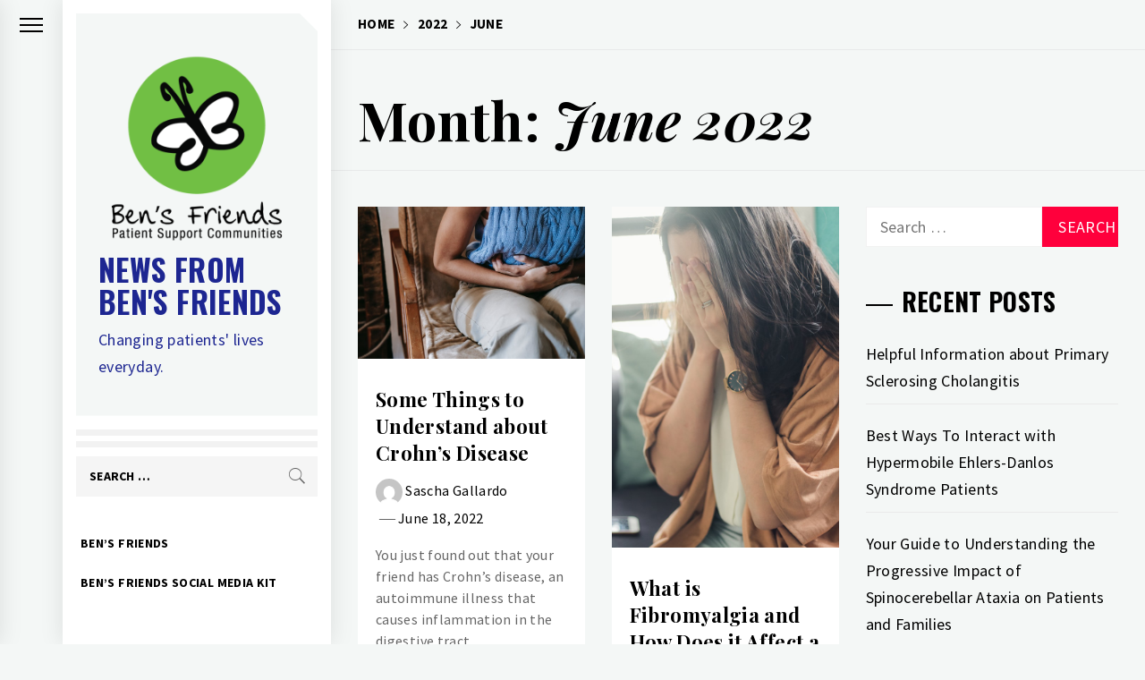

--- FILE ---
content_type: text/html; charset=UTF-8
request_url: https://blog.bensfriends.org/2022/06/
body_size: 10917
content:
<!DOCTYPE html>
<html lang="en-US">
    <head>
        <meta charset="UTF-8">
        <meta name="viewport" content="width=device-width, initial-scale=1.0, maximum-scale=1.0, user-scalable=no" />
        <link rel="profile" href="http://gmpg.org/xfn/11">
                <style type="text/css">
                        .aside-panel .site-title a,
            .aside-panel .site-description {
                color: #1d2691;
            }

                        html body,
            body button,
            body input,
            body select,
            body optgroup,
            body textarea {
                color: #000;
            }

                        body .trigger-icon .icon-bar {
                background: #000;
            }

                        body .site .inner-banner .header-image-overlay {
                background: #000;
            }

                        body .mailchimp-bgcolor {
                background: #000;
            }

                        body .site-title {
                font-size: 34px !important;
            }

                    </style>
        <meta name='robots' content='noindex, follow' />

	<!-- This site is optimized with the Yoast SEO plugin v22.1 - https://yoast.com/wordpress/plugins/seo/ -->
	<title>June 2022 - News From Ben&#039;s Friends</title>
	<meta property="og:locale" content="en_US" />
	<meta property="og:type" content="website" />
	<meta property="og:title" content="June 2022 - News From Ben&#039;s Friends" />
	<meta property="og:url" content="https://blog.bensfriends.org/2022/06/" />
	<meta property="og:site_name" content="News From Ben&#039;s Friends" />
	<meta name="twitter:card" content="summary_large_image" />
	<script type="application/ld+json" class="yoast-schema-graph">{"@context":"https://schema.org","@graph":[{"@type":"CollectionPage","@id":"https://blog.bensfriends.org/2022/06/","url":"https://blog.bensfriends.org/2022/06/","name":"June 2022 - News From Ben&#039;s Friends","isPartOf":{"@id":"https://blog.bensfriends.org/#website"},"primaryImageOfPage":{"@id":"https://blog.bensfriends.org/2022/06/#primaryimage"},"image":{"@id":"https://blog.bensfriends.org/2022/06/#primaryimage"},"thumbnailUrl":"https://blog.bensfriends.org/wp-content/uploads/2022/06/crohns.jpg","breadcrumb":{"@id":"https://blog.bensfriends.org/2022/06/#breadcrumb"},"inLanguage":"en-US"},{"@type":"ImageObject","inLanguage":"en-US","@id":"https://blog.bensfriends.org/2022/06/#primaryimage","url":"https://blog.bensfriends.org/wp-content/uploads/2022/06/crohns.jpg","contentUrl":"https://blog.bensfriends.org/wp-content/uploads/2022/06/crohns.jpg","width":640,"height":427},{"@type":"BreadcrumbList","@id":"https://blog.bensfriends.org/2022/06/#breadcrumb","itemListElement":[{"@type":"ListItem","position":1,"name":"Home","item":"https://blog.bensfriends.org/"},{"@type":"ListItem","position":2,"name":"Archives for June 2022"}]},{"@type":"WebSite","@id":"https://blog.bensfriends.org/#website","url":"https://blog.bensfriends.org/","name":"News From Ben&#039;s Friends","description":"Changing patients&#039; lives everyday.","publisher":{"@id":"https://blog.bensfriends.org/#organization"},"potentialAction":[{"@type":"SearchAction","target":{"@type":"EntryPoint","urlTemplate":"https://blog.bensfriends.org/?s={search_term_string}"},"query-input":"required name=search_term_string"}],"inLanguage":"en-US"},{"@type":"Organization","@id":"https://blog.bensfriends.org/#organization","name":"News From Ben&#039;s Friends","url":"https://blog.bensfriends.org/","logo":{"@type":"ImageObject","inLanguage":"en-US","@id":"https://blog.bensfriends.org/#/schema/logo/image/","url":"https://blog.bensfriends.org/wp-content/uploads/2019/06/HiResLogo-e1561699080854.png","contentUrl":"https://blog.bensfriends.org/wp-content/uploads/2019/06/HiResLogo-e1561699080854.png","width":500,"height":540,"caption":"News From Ben&#039;s Friends"},"image":{"@id":"https://blog.bensfriends.org/#/schema/logo/image/"}}]}</script>
	<!-- / Yoast SEO plugin. -->


<link rel='dns-prefetch' href='//cdn.thememattic.com' />
<link rel='dns-prefetch' href='//www.googletagmanager.com' />
<link rel='dns-prefetch' href='//fonts.googleapis.com' />
<link rel="alternate" type="application/rss+xml" title="News From Ben&#039;s Friends &raquo; Feed" href="https://blog.bensfriends.org/feed/" />
<script type="text/javascript">
window._wpemojiSettings = {"baseUrl":"https:\/\/s.w.org\/images\/core\/emoji\/14.0.0\/72x72\/","ext":".png","svgUrl":"https:\/\/s.w.org\/images\/core\/emoji\/14.0.0\/svg\/","svgExt":".svg","source":{"concatemoji":"https:\/\/blog.bensfriends.org\/wp-includes\/js\/wp-emoji-release.min.js?ver=6.3.7"}};
/*! This file is auto-generated */
!function(i,n){var o,s,e;function c(e){try{var t={supportTests:e,timestamp:(new Date).valueOf()};sessionStorage.setItem(o,JSON.stringify(t))}catch(e){}}function p(e,t,n){e.clearRect(0,0,e.canvas.width,e.canvas.height),e.fillText(t,0,0);var t=new Uint32Array(e.getImageData(0,0,e.canvas.width,e.canvas.height).data),r=(e.clearRect(0,0,e.canvas.width,e.canvas.height),e.fillText(n,0,0),new Uint32Array(e.getImageData(0,0,e.canvas.width,e.canvas.height).data));return t.every(function(e,t){return e===r[t]})}function u(e,t,n){switch(t){case"flag":return n(e,"\ud83c\udff3\ufe0f\u200d\u26a7\ufe0f","\ud83c\udff3\ufe0f\u200b\u26a7\ufe0f")?!1:!n(e,"\ud83c\uddfa\ud83c\uddf3","\ud83c\uddfa\u200b\ud83c\uddf3")&&!n(e,"\ud83c\udff4\udb40\udc67\udb40\udc62\udb40\udc65\udb40\udc6e\udb40\udc67\udb40\udc7f","\ud83c\udff4\u200b\udb40\udc67\u200b\udb40\udc62\u200b\udb40\udc65\u200b\udb40\udc6e\u200b\udb40\udc67\u200b\udb40\udc7f");case"emoji":return!n(e,"\ud83e\udef1\ud83c\udffb\u200d\ud83e\udef2\ud83c\udfff","\ud83e\udef1\ud83c\udffb\u200b\ud83e\udef2\ud83c\udfff")}return!1}function f(e,t,n){var r="undefined"!=typeof WorkerGlobalScope&&self instanceof WorkerGlobalScope?new OffscreenCanvas(300,150):i.createElement("canvas"),a=r.getContext("2d",{willReadFrequently:!0}),o=(a.textBaseline="top",a.font="600 32px Arial",{});return e.forEach(function(e){o[e]=t(a,e,n)}),o}function t(e){var t=i.createElement("script");t.src=e,t.defer=!0,i.head.appendChild(t)}"undefined"!=typeof Promise&&(o="wpEmojiSettingsSupports",s=["flag","emoji"],n.supports={everything:!0,everythingExceptFlag:!0},e=new Promise(function(e){i.addEventListener("DOMContentLoaded",e,{once:!0})}),new Promise(function(t){var n=function(){try{var e=JSON.parse(sessionStorage.getItem(o));if("object"==typeof e&&"number"==typeof e.timestamp&&(new Date).valueOf()<e.timestamp+604800&&"object"==typeof e.supportTests)return e.supportTests}catch(e){}return null}();if(!n){if("undefined"!=typeof Worker&&"undefined"!=typeof OffscreenCanvas&&"undefined"!=typeof URL&&URL.createObjectURL&&"undefined"!=typeof Blob)try{var e="postMessage("+f.toString()+"("+[JSON.stringify(s),u.toString(),p.toString()].join(",")+"));",r=new Blob([e],{type:"text/javascript"}),a=new Worker(URL.createObjectURL(r),{name:"wpTestEmojiSupports"});return void(a.onmessage=function(e){c(n=e.data),a.terminate(),t(n)})}catch(e){}c(n=f(s,u,p))}t(n)}).then(function(e){for(var t in e)n.supports[t]=e[t],n.supports.everything=n.supports.everything&&n.supports[t],"flag"!==t&&(n.supports.everythingExceptFlag=n.supports.everythingExceptFlag&&n.supports[t]);n.supports.everythingExceptFlag=n.supports.everythingExceptFlag&&!n.supports.flag,n.DOMReady=!1,n.readyCallback=function(){n.DOMReady=!0}}).then(function(){return e}).then(function(){var e;n.supports.everything||(n.readyCallback(),(e=n.source||{}).concatemoji?t(e.concatemoji):e.wpemoji&&e.twemoji&&(t(e.twemoji),t(e.wpemoji)))}))}((window,document),window._wpemojiSettings);
</script>
<style type="text/css">
img.wp-smiley,
img.emoji {
	display: inline !important;
	border: none !important;
	box-shadow: none !important;
	height: 1em !important;
	width: 1em !important;
	margin: 0 0.07em !important;
	vertical-align: -0.1em !important;
	background: none !important;
	padding: 0 !important;
}
</style>
	<link rel='stylesheet' id='wp-block-library-css' href='https://blog.bensfriends.org/wp-includes/css/dist/block-library/style.min.css?ver=6.3.7' type='text/css' media='all' />
<style id='classic-theme-styles-inline-css' type='text/css'>
/*! This file is auto-generated */
.wp-block-button__link{color:#fff;background-color:#32373c;border-radius:9999px;box-shadow:none;text-decoration:none;padding:calc(.667em + 2px) calc(1.333em + 2px);font-size:1.125em}.wp-block-file__button{background:#32373c;color:#fff;text-decoration:none}
</style>
<style id='global-styles-inline-css' type='text/css'>
body{--wp--preset--color--black: #000000;--wp--preset--color--cyan-bluish-gray: #abb8c3;--wp--preset--color--white: #ffffff;--wp--preset--color--pale-pink: #f78da7;--wp--preset--color--vivid-red: #cf2e2e;--wp--preset--color--luminous-vivid-orange: #ff6900;--wp--preset--color--luminous-vivid-amber: #fcb900;--wp--preset--color--light-green-cyan: #7bdcb5;--wp--preset--color--vivid-green-cyan: #00d084;--wp--preset--color--pale-cyan-blue: #8ed1fc;--wp--preset--color--vivid-cyan-blue: #0693e3;--wp--preset--color--vivid-purple: #9b51e0;--wp--preset--gradient--vivid-cyan-blue-to-vivid-purple: linear-gradient(135deg,rgba(6,147,227,1) 0%,rgb(155,81,224) 100%);--wp--preset--gradient--light-green-cyan-to-vivid-green-cyan: linear-gradient(135deg,rgb(122,220,180) 0%,rgb(0,208,130) 100%);--wp--preset--gradient--luminous-vivid-amber-to-luminous-vivid-orange: linear-gradient(135deg,rgba(252,185,0,1) 0%,rgba(255,105,0,1) 100%);--wp--preset--gradient--luminous-vivid-orange-to-vivid-red: linear-gradient(135deg,rgba(255,105,0,1) 0%,rgb(207,46,46) 100%);--wp--preset--gradient--very-light-gray-to-cyan-bluish-gray: linear-gradient(135deg,rgb(238,238,238) 0%,rgb(169,184,195) 100%);--wp--preset--gradient--cool-to-warm-spectrum: linear-gradient(135deg,rgb(74,234,220) 0%,rgb(151,120,209) 20%,rgb(207,42,186) 40%,rgb(238,44,130) 60%,rgb(251,105,98) 80%,rgb(254,248,76) 100%);--wp--preset--gradient--blush-light-purple: linear-gradient(135deg,rgb(255,206,236) 0%,rgb(152,150,240) 100%);--wp--preset--gradient--blush-bordeaux: linear-gradient(135deg,rgb(254,205,165) 0%,rgb(254,45,45) 50%,rgb(107,0,62) 100%);--wp--preset--gradient--luminous-dusk: linear-gradient(135deg,rgb(255,203,112) 0%,rgb(199,81,192) 50%,rgb(65,88,208) 100%);--wp--preset--gradient--pale-ocean: linear-gradient(135deg,rgb(255,245,203) 0%,rgb(182,227,212) 50%,rgb(51,167,181) 100%);--wp--preset--gradient--electric-grass: linear-gradient(135deg,rgb(202,248,128) 0%,rgb(113,206,126) 100%);--wp--preset--gradient--midnight: linear-gradient(135deg,rgb(2,3,129) 0%,rgb(40,116,252) 100%);--wp--preset--font-size--small: 13px;--wp--preset--font-size--medium: 20px;--wp--preset--font-size--large: 36px;--wp--preset--font-size--x-large: 42px;--wp--preset--spacing--20: 0.44rem;--wp--preset--spacing--30: 0.67rem;--wp--preset--spacing--40: 1rem;--wp--preset--spacing--50: 1.5rem;--wp--preset--spacing--60: 2.25rem;--wp--preset--spacing--70: 3.38rem;--wp--preset--spacing--80: 5.06rem;--wp--preset--shadow--natural: 6px 6px 9px rgba(0, 0, 0, 0.2);--wp--preset--shadow--deep: 12px 12px 50px rgba(0, 0, 0, 0.4);--wp--preset--shadow--sharp: 6px 6px 0px rgba(0, 0, 0, 0.2);--wp--preset--shadow--outlined: 6px 6px 0px -3px rgba(255, 255, 255, 1), 6px 6px rgba(0, 0, 0, 1);--wp--preset--shadow--crisp: 6px 6px 0px rgba(0, 0, 0, 1);}:where(.is-layout-flex){gap: 0.5em;}:where(.is-layout-grid){gap: 0.5em;}body .is-layout-flow > .alignleft{float: left;margin-inline-start: 0;margin-inline-end: 2em;}body .is-layout-flow > .alignright{float: right;margin-inline-start: 2em;margin-inline-end: 0;}body .is-layout-flow > .aligncenter{margin-left: auto !important;margin-right: auto !important;}body .is-layout-constrained > .alignleft{float: left;margin-inline-start: 0;margin-inline-end: 2em;}body .is-layout-constrained > .alignright{float: right;margin-inline-start: 2em;margin-inline-end: 0;}body .is-layout-constrained > .aligncenter{margin-left: auto !important;margin-right: auto !important;}body .is-layout-constrained > :where(:not(.alignleft):not(.alignright):not(.alignfull)){max-width: var(--wp--style--global--content-size);margin-left: auto !important;margin-right: auto !important;}body .is-layout-constrained > .alignwide{max-width: var(--wp--style--global--wide-size);}body .is-layout-flex{display: flex;}body .is-layout-flex{flex-wrap: wrap;align-items: center;}body .is-layout-flex > *{margin: 0;}body .is-layout-grid{display: grid;}body .is-layout-grid > *{margin: 0;}:where(.wp-block-columns.is-layout-flex){gap: 2em;}:where(.wp-block-columns.is-layout-grid){gap: 2em;}:where(.wp-block-post-template.is-layout-flex){gap: 1.25em;}:where(.wp-block-post-template.is-layout-grid){gap: 1.25em;}.has-black-color{color: var(--wp--preset--color--black) !important;}.has-cyan-bluish-gray-color{color: var(--wp--preset--color--cyan-bluish-gray) !important;}.has-white-color{color: var(--wp--preset--color--white) !important;}.has-pale-pink-color{color: var(--wp--preset--color--pale-pink) !important;}.has-vivid-red-color{color: var(--wp--preset--color--vivid-red) !important;}.has-luminous-vivid-orange-color{color: var(--wp--preset--color--luminous-vivid-orange) !important;}.has-luminous-vivid-amber-color{color: var(--wp--preset--color--luminous-vivid-amber) !important;}.has-light-green-cyan-color{color: var(--wp--preset--color--light-green-cyan) !important;}.has-vivid-green-cyan-color{color: var(--wp--preset--color--vivid-green-cyan) !important;}.has-pale-cyan-blue-color{color: var(--wp--preset--color--pale-cyan-blue) !important;}.has-vivid-cyan-blue-color{color: var(--wp--preset--color--vivid-cyan-blue) !important;}.has-vivid-purple-color{color: var(--wp--preset--color--vivid-purple) !important;}.has-black-background-color{background-color: var(--wp--preset--color--black) !important;}.has-cyan-bluish-gray-background-color{background-color: var(--wp--preset--color--cyan-bluish-gray) !important;}.has-white-background-color{background-color: var(--wp--preset--color--white) !important;}.has-pale-pink-background-color{background-color: var(--wp--preset--color--pale-pink) !important;}.has-vivid-red-background-color{background-color: var(--wp--preset--color--vivid-red) !important;}.has-luminous-vivid-orange-background-color{background-color: var(--wp--preset--color--luminous-vivid-orange) !important;}.has-luminous-vivid-amber-background-color{background-color: var(--wp--preset--color--luminous-vivid-amber) !important;}.has-light-green-cyan-background-color{background-color: var(--wp--preset--color--light-green-cyan) !important;}.has-vivid-green-cyan-background-color{background-color: var(--wp--preset--color--vivid-green-cyan) !important;}.has-pale-cyan-blue-background-color{background-color: var(--wp--preset--color--pale-cyan-blue) !important;}.has-vivid-cyan-blue-background-color{background-color: var(--wp--preset--color--vivid-cyan-blue) !important;}.has-vivid-purple-background-color{background-color: var(--wp--preset--color--vivid-purple) !important;}.has-black-border-color{border-color: var(--wp--preset--color--black) !important;}.has-cyan-bluish-gray-border-color{border-color: var(--wp--preset--color--cyan-bluish-gray) !important;}.has-white-border-color{border-color: var(--wp--preset--color--white) !important;}.has-pale-pink-border-color{border-color: var(--wp--preset--color--pale-pink) !important;}.has-vivid-red-border-color{border-color: var(--wp--preset--color--vivid-red) !important;}.has-luminous-vivid-orange-border-color{border-color: var(--wp--preset--color--luminous-vivid-orange) !important;}.has-luminous-vivid-amber-border-color{border-color: var(--wp--preset--color--luminous-vivid-amber) !important;}.has-light-green-cyan-border-color{border-color: var(--wp--preset--color--light-green-cyan) !important;}.has-vivid-green-cyan-border-color{border-color: var(--wp--preset--color--vivid-green-cyan) !important;}.has-pale-cyan-blue-border-color{border-color: var(--wp--preset--color--pale-cyan-blue) !important;}.has-vivid-cyan-blue-border-color{border-color: var(--wp--preset--color--vivid-cyan-blue) !important;}.has-vivid-purple-border-color{border-color: var(--wp--preset--color--vivid-purple) !important;}.has-vivid-cyan-blue-to-vivid-purple-gradient-background{background: var(--wp--preset--gradient--vivid-cyan-blue-to-vivid-purple) !important;}.has-light-green-cyan-to-vivid-green-cyan-gradient-background{background: var(--wp--preset--gradient--light-green-cyan-to-vivid-green-cyan) !important;}.has-luminous-vivid-amber-to-luminous-vivid-orange-gradient-background{background: var(--wp--preset--gradient--luminous-vivid-amber-to-luminous-vivid-orange) !important;}.has-luminous-vivid-orange-to-vivid-red-gradient-background{background: var(--wp--preset--gradient--luminous-vivid-orange-to-vivid-red) !important;}.has-very-light-gray-to-cyan-bluish-gray-gradient-background{background: var(--wp--preset--gradient--very-light-gray-to-cyan-bluish-gray) !important;}.has-cool-to-warm-spectrum-gradient-background{background: var(--wp--preset--gradient--cool-to-warm-spectrum) !important;}.has-blush-light-purple-gradient-background{background: var(--wp--preset--gradient--blush-light-purple) !important;}.has-blush-bordeaux-gradient-background{background: var(--wp--preset--gradient--blush-bordeaux) !important;}.has-luminous-dusk-gradient-background{background: var(--wp--preset--gradient--luminous-dusk) !important;}.has-pale-ocean-gradient-background{background: var(--wp--preset--gradient--pale-ocean) !important;}.has-electric-grass-gradient-background{background: var(--wp--preset--gradient--electric-grass) !important;}.has-midnight-gradient-background{background: var(--wp--preset--gradient--midnight) !important;}.has-small-font-size{font-size: var(--wp--preset--font-size--small) !important;}.has-medium-font-size{font-size: var(--wp--preset--font-size--medium) !important;}.has-large-font-size{font-size: var(--wp--preset--font-size--large) !important;}.has-x-large-font-size{font-size: var(--wp--preset--font-size--x-large) !important;}
.wp-block-navigation a:where(:not(.wp-element-button)){color: inherit;}
:where(.wp-block-post-template.is-layout-flex){gap: 1.25em;}:where(.wp-block-post-template.is-layout-grid){gap: 1.25em;}
:where(.wp-block-columns.is-layout-flex){gap: 2em;}:where(.wp-block-columns.is-layout-grid){gap: 2em;}
.wp-block-pullquote{font-size: 1.5em;line-height: 1.6;}
</style>
<link rel='stylesheet' id='ionicons-css' href='https://blog.bensfriends.org/wp-content/themes/minimal-blocks/assets/lib/ionicons/css/ionicons.min.css?ver=6.3.7' type='text/css' media='all' />
<link rel='stylesheet' id='bootstrap-css' href='https://blog.bensfriends.org/wp-content/themes/minimal-blocks/assets/lib/bootstrap/css/bootstrap.min.css?ver=5.0.2' type='text/css' media='all' />
<link rel='stylesheet' id='magnific-popup-css' href='https://blog.bensfriends.org/wp-content/themes/minimal-blocks/assets/lib/magnific-popup/magnific-popup.css?ver=6.3.7' type='text/css' media='all' />
<link rel='stylesheet' id='slick-css' href='https://blog.bensfriends.org/wp-content/themes/minimal-blocks/assets/lib/slick/css/slick.min.css?ver=1.8.1' type='text/css' media='all' />
<link rel='stylesheet' id='sidr-nav-css' href='https://blog.bensfriends.org/wp-content/themes/minimal-blocks/assets/lib/sidr/css/jquery.sidr.css?ver=6.3.7' type='text/css' media='all' />
<link rel='stylesheet' id='mediaelement-css' href='https://blog.bensfriends.org/wp-includes/js/mediaelement/mediaelementplayer-legacy.min.css?ver=4.2.17' type='text/css' media='all' />
<link rel='stylesheet' id='wp-mediaelement-css' href='https://blog.bensfriends.org/wp-includes/js/mediaelement/wp-mediaelement.min.css?ver=6.3.7' type='text/css' media='all' />
<link rel='stylesheet' id='minimal-blocks-style-css' href='https://blog.bensfriends.org/wp-content/themes/minimal-blocks/style.css?ver=1.1.5' type='text/css' media='all' />
<link rel='stylesheet' id='minimal-blocks-google-fonts-css' href='https://fonts.googleapis.com/css?family=Source%20Sans%20Pro:300,400,400i,700,700i|Oswald:400,300,700|Playfair%20Display:400,400i,700,700i' type='text/css' media='all' />
<script type='text/javascript' src='https://blog.bensfriends.org/wp-includes/js/jquery/jquery.min.js?ver=3.7.0' id='jquery-core-js'></script>
<script type='text/javascript' src='https://blog.bensfriends.org/wp-includes/js/jquery/jquery-migrate.min.js?ver=3.4.1' id='jquery-migrate-js'></script>

<!-- Google tag (gtag.js) snippet added by Site Kit -->

<!-- Google Analytics snippet added by Site Kit -->
<script type='text/javascript' src='https://www.googletagmanager.com/gtag/js?id=GT-KVJ5T77' id='google_gtagjs-js' async></script>
<script id="google_gtagjs-js-after" type="text/javascript">
window.dataLayer = window.dataLayer || [];function gtag(){dataLayer.push(arguments);}
gtag("set","linker",{"domains":["blog.bensfriends.org"]});
gtag("js", new Date());
gtag("set", "developer_id.dZTNiMT", true);
gtag("config", "GT-KVJ5T77");
</script>

<!-- End Google tag (gtag.js) snippet added by Site Kit -->
<link rel="https://api.w.org/" href="https://blog.bensfriends.org/wp-json/" /><link rel="EditURI" type="application/rsd+xml" title="RSD" href="https://blog.bensfriends.org/xmlrpc.php?rsd" />
<meta name="generator" content="WordPress 6.3.7" />
<meta name="generator" content="Site Kit by Google 1.145.0" /><!-- Global site tag (gtag.js) - Google Analytics -->
<script async src="https://www.googletagmanager.com/gtag/js?id=UA-3820549-26"></script>
<script>
  window.dataLayer = window.dataLayer || [];
  function gtag(){dataLayer.push(arguments);}
  gtag('js', new Date());

  gtag('config', 'UA-3820549-26');
</script><link rel="icon" href="https://blog.bensfriends.org/wp-content/uploads/2019/06/cropped-HiResLogo-e1561699080854-32x32.png" sizes="32x32" />
<link rel="icon" href="https://blog.bensfriends.org/wp-content/uploads/2019/06/cropped-HiResLogo-e1561699080854-192x192.png" sizes="192x192" />
<link rel="apple-touch-icon" href="https://blog.bensfriends.org/wp-content/uploads/2019/06/cropped-HiResLogo-e1561699080854-180x180.png" />
<meta name="msapplication-TileImage" content="https://blog.bensfriends.org/wp-content/uploads/2019/06/cropped-HiResLogo-e1561699080854-270x270.png" />
    </head>
<body class="archive date wp-custom-logo hfeed extended-menu right-sidebar">
<div class="preloader" >
    <ul class="loader-spinner">
        <li></li>
        <li></li>
        <li></li>
        <li></li>
    </ul>
</div>

<a class="skip-link screen-reader-text" href="#content">Skip to content</a>


<aside id="thememattic-aside" class="aside-panel">
    <div class="menu-mobile">
        <div class="trigger-nav">
            <div class="trigger-icon nav-toogle menu-mobile-toogle">
                <a class="trigger-icon" href="#">
                    <span class="icon-bar top"></span>
                    <span class="icon-bar middle"></span>
                    <span class="icon-bar bottom"></span>
                </a>
            </div>
        </div>
        <div class="trigger-nav-right">
            <ul class="nav-right-options">
                <li>
                    <a class="site-logo site-logo-mobile" href="https://blog.bensfriends.org">
                        <i class="thememattic-icon ion-ios-home-outline"></i>
                    </a>
                </li>
            </ul>
        </div>
    </div>

    <div class="aside-menu">
        <div class="nav-panel">
            <div class="trigger-nav">
                <div class="trigger-icon trigger-icon-wraper nav-toogle nav-panel-toogle">
                    <a class="trigger-icon" href="#">
                        <span class="icon-bar top"></span>
                        <span class="icon-bar middle"></span>
                        <span class="icon-bar bottom"></span>
                    </a>
                </div>
            </div>
            <div class="asidepanel-icon">
                                

            </div>
        </div>
        <div class="menu-panel">
            <div class="menu-panel-wrapper">
                <div class="site-branding">
                    <a href="https://blog.bensfriends.org/" class="custom-logo-link" rel="home"><img width="500" height="540" src="https://blog.bensfriends.org/wp-content/uploads/2019/06/HiResLogo-e1561699080854.png" class="custom-logo" alt="News From Ben&#039;s Friends" decoding="async" fetchpriority="high" /></a>                        <h1 class="site-title">
                            <a href="https://blog.bensfriends.org/" rel="home">News From Ben&#039;s Friends</a>
                        </h1>

                                            <p class="site-description">
                            Changing patients&#039; lives everyday.                        </p>
                                    </div>

                <div class="site-branding-hr"></div>

                <div class="search-bar">
                    <form role="search" method="get" class="search-form" action="https://blog.bensfriends.org/">
				<label>
					<span class="screen-reader-text">Search for:</span>
					<input type="search" class="search-field" placeholder="Search &hellip;" value="" name="s" />
				</label>
				<input type="submit" class="search-submit" value="Search" />
			</form>                </div>

                <div class="thememattic-navigation">
                    <nav id="site-navigation" class="main-navigation">
                            <span class="toggle-menu" aria-controls="primary-menu" aria-expanded="false">
                                 <span class="screen-reader-text">
                                    Primary Menu                                </span>
                                <i class="ham"></i>
                            </span>
                        <div id="primary-menu" class="menu"><ul>
<li class="page_item page-item-23"><a href="https://blog.bensfriends.org/bens-friends/">Ben&#8217;s Friends</a></li>
<li class="page_item page-item-598"><a href="https://blog.bensfriends.org/bens-friends-social-media-kit/">Ben&#8217;s Friends Social Media Kit</a></li>
</ul></div>
                    </nav>

                                    </div>
            </div>
        </div>
    </div>
</aside>



<div id="page" class="site">

    <div id="content" class="site-content">
                        <header class="inner-banner "  >
                            <div class="thememattic-breadcrumb">
                    <div class="tm-wrapper">
                        <div role="navigation" aria-label="Breadcrumbs" class="breadcrumb-trail breadcrumbs" itemprop="breadcrumb"><ul class="trail-items" itemscope itemtype="http://schema.org/BreadcrumbList"><meta name="numberOfItems" content="3" /><meta name="itemListOrder" content="Ascending" /><li itemprop="itemListElement" itemscope itemtype="http://schema.org/ListItem" class="trail-item trail-begin"><a href="https://blog.bensfriends.org/" rel="home" itemprop="item"><span itemprop="name">Home</span></a><meta itemprop="position" content="1" /></li><li itemprop="itemListElement" itemscope itemtype="http://schema.org/ListItem" class="trail-item"><a href="https://blog.bensfriends.org/2022/" itemprop="item"><span itemprop="name">2022</span></a><meta itemprop="position" content="2" /></li><li itemprop="itemListElement" itemscope itemtype="http://schema.org/ListItem" class="trail-item trail-end"><a href="https://blog.bensfriends.org/2022/06/" itemprop="item"><span itemprop="name">June</span></a><meta itemprop="position" content="3" /></li></ul></div>                    </div>
                </div>
                <div class="thememattic-header">
                    <div class="tm-wrapper">
                        <h1 class="entry-title">Month: <span>June 2022</span></h1>                    </div>
                </div>
                                </header>
    
                <div class="content-wrapper">
            <div class="tm-wrapper">


	<div id="primary" class="content-area">
		<main id="main" class="site-main">
                <div class="masonry-blocks masonry-col"><article id="post-633" class="post-633 post type-post status-publish format-standard has-post-thumbnail hentry category-spotlight">
        <div class="tm-archive-wrapper">
                <div class="entry-content">
            <div class="post-thumb"><img width="640" height="427" src="https://blog.bensfriends.org/wp-content/uploads/2022/06/crohns.jpg" class="attachment-full size-full wp-post-image" alt="" decoding="async" srcset="https://blog.bensfriends.org/wp-content/uploads/2022/06/crohns.jpg 640w, https://blog.bensfriends.org/wp-content/uploads/2022/06/crohns-300x200.jpg 300w" sizes="(max-width: 640px) 100vw, 640px" /><div class="blocks-item-overlay"><a href="https://blog.bensfriends.org/some-things-to-understand-about-crohns-disease/" class="read-more" data-letters="Read More">Read More</a></div></div>            <div class="archive-content-detail">
                <div class="header-block">
                    <header class="entry-header">
                                                <h2 class="entry-title"><a href="https://blog.bensfriends.org/some-things-to-understand-about-crohns-disease/" rel="bookmark">Some Things to Understand about Crohn’s Disease</a></h2>
                                                    <div class="meta-group">
                                 <span class="entry-meta post-author">
                                    <span class="author-avatar">
                                        <img src="https://secure.gravatar.com/avatar/0af29b9b4b8cd6823bc3100acefecfd1?s=96&d=mm&r=g">
                                    </span>
                                    <a href="https://blog.bensfriends.org/author/sascha/">
                                        Sascha Gallardo                                    </a>
                                </span>
                                <span class="entry-meta posted-on"><a href="https://blog.bensfriends.org/2022/06/18/" rel="bookmark"><time class="entry-date published" datetime="2022-06-18T15:12:34+00:00">June 18, 2022</time><time class="updated" datetime="2023-04-24T01:57:45+00:00">April 24, 2023</time></a></span>                            </div>
                        
                    </header>
                </div>
                <div class='post-content'>
                    <p>You just found out that your friend has Crohn’s disease, an autoimmune illness that causes inflammation in the digestive tract.&nbsp;</p>
                        <a href="https://blog.bensfriends.org/some-things-to-understand-about-crohns-disease/" class="tm-button">
                            Read More <i class="ion-android-arrow-forward"></i>
                        </a>
                                    </div>
            </div>
        </div>
                    </div>
</article><article id="post-628" class="post-628 post type-post status-publish format-standard has-post-thumbnail hentry category-inspirational category-spotlight">
        <div class="tm-archive-wrapper">
                <div class="entry-content">
            <div class="post-thumb"><img width="640" height="960" src="https://blog.bensfriends.org/wp-content/uploads/2022/06/fibro-and-work.jpg" class="attachment-full size-full wp-post-image" alt="" decoding="async" srcset="https://blog.bensfriends.org/wp-content/uploads/2022/06/fibro-and-work.jpg 640w, https://blog.bensfriends.org/wp-content/uploads/2022/06/fibro-and-work-200x300.jpg 200w" sizes="(max-width: 640px) 100vw, 640px" /><div class="blocks-item-overlay"><a href="https://blog.bensfriends.org/what-is-fibromyalgia-and-how-does-it-affect-a-persons-work/" class="read-more" data-letters="Read More">Read More</a></div></div>            <div class="archive-content-detail">
                <div class="header-block">
                    <header class="entry-header">
                                                <h2 class="entry-title"><a href="https://blog.bensfriends.org/what-is-fibromyalgia-and-how-does-it-affect-a-persons-work/" rel="bookmark">What is Fibromyalgia and How Does it Affect a Person&#8217;s Work?</a></h2>
                                                    <div class="meta-group">
                                 <span class="entry-meta post-author">
                                    <span class="author-avatar">
                                        <img src="https://secure.gravatar.com/avatar/0af29b9b4b8cd6823bc3100acefecfd1?s=96&d=mm&r=g">
                                    </span>
                                    <a href="https://blog.bensfriends.org/author/sascha/">
                                        Sascha Gallardo                                    </a>
                                </span>
                                <span class="entry-meta posted-on"><a href="https://blog.bensfriends.org/2022/06/15/" rel="bookmark"><time class="entry-date published" datetime="2022-06-15T10:29:56+00:00">June 15, 2022</time><time class="updated" datetime="2023-04-24T01:57:57+00:00">April 24, 2023</time></a></span>                            </div>
                        
                    </header>
                </div>
                <div class='post-content'>
                    <p>Fibromyalgia is a chronic illness that involves widespread pain or pain that can be felt all over the body. It</p>
                        <a href="https://blog.bensfriends.org/what-is-fibromyalgia-and-how-does-it-affect-a-persons-work/" class="tm-button">
                            Read More <i class="ion-android-arrow-forward"></i>
                        </a>
                                    </div>
            </div>
        </div>
                    </div>
</article></div>		</main><!-- #main -->
	</div><!-- #primary -->


<aside id="secondary" class="widget-area">
    <div class="theiaStickySidebar">
		<div class="sidebar-bg">
			<div id="search-2" class="widget widget_search"><form role="search" method="get" class="search-form" action="https://blog.bensfriends.org/">
				<label>
					<span class="screen-reader-text">Search for:</span>
					<input type="search" class="search-field" placeholder="Search &hellip;" value="" name="s" />
				</label>
				<input type="submit" class="search-submit" value="Search" />
			</form></div>
		<div id="recent-posts-2" class="widget widget_recent_entries">
		<h2 class="widget-title">Recent Posts</h2>
		<ul>
											<li>
					<a href="https://blog.bensfriends.org/helpful-information-about-primary-sclerosing-cholangitis/">Helpful Information about Primary Sclerosing Cholangitis</a>
									</li>
											<li>
					<a href="https://blog.bensfriends.org/best-ways-to-interact-with-hypermobile-ehlers-danlos-syndrome-patients/">Best Ways To Interact with Hypermobile Ehlers-Danlos Syndrome Patients</a>
									</li>
											<li>
					<a href="https://blog.bensfriends.org/your-guide-to-understanding-the-progressive-impact-of-spinocerebellar-ataxia-on-patients-and-families/">Your Guide to Understanding the Progressive Impact of Spinocerebellar Ataxia on Patients and Families</a>
									</li>
											<li>
					<a href="https://blog.bensfriends.org/know-your-family-history-unmasking-von-willebrand-diseases-pervasive-impact/">Know your family history: Unmasking Von Willebrand Disease&#8217;s Pervasive Impact </a>
									</li>
											<li>
					<a href="https://blog.bensfriends.org/complex-regional-pain-syndrome-a-burdensome-journey-of-relentless-pain/">Complex Regional Pain Syndrome: A Burdensome Journey of Relentless Pain</a>
									</li>
					</ul>

		</div><div id="archives-2" class="widget widget_archive"><h2 class="widget-title">Archives</h2>
			<ul>
					<li><a href='https://blog.bensfriends.org/2023/11/'>November 2023</a></li>
	<li><a href='https://blog.bensfriends.org/2023/09/'>September 2023</a></li>
	<li><a href='https://blog.bensfriends.org/2023/08/'>August 2023</a></li>
	<li><a href='https://blog.bensfriends.org/2023/07/'>July 2023</a></li>
	<li><a href='https://blog.bensfriends.org/2023/06/'>June 2023</a></li>
	<li><a href='https://blog.bensfriends.org/2023/05/'>May 2023</a></li>
	<li><a href='https://blog.bensfriends.org/2023/04/'>April 2023</a></li>
	<li><a href='https://blog.bensfriends.org/2023/03/'>March 2023</a></li>
	<li><a href='https://blog.bensfriends.org/2023/02/'>February 2023</a></li>
	<li><a href='https://blog.bensfriends.org/2023/01/'>January 2023</a></li>
	<li><a href='https://blog.bensfriends.org/2022/11/'>November 2022</a></li>
	<li><a href='https://blog.bensfriends.org/2022/10/'>October 2022</a></li>
	<li><a href='https://blog.bensfriends.org/2022/09/'>September 2022</a></li>
	<li><a href='https://blog.bensfriends.org/2022/08/'>August 2022</a></li>
	<li><a href='https://blog.bensfriends.org/2022/07/'>July 2022</a></li>
	<li><a href='https://blog.bensfriends.org/2022/06/' aria-current="page">June 2022</a></li>
	<li><a href='https://blog.bensfriends.org/2022/05/'>May 2022</a></li>
	<li><a href='https://blog.bensfriends.org/2022/04/'>April 2022</a></li>
	<li><a href='https://blog.bensfriends.org/2022/03/'>March 2022</a></li>
	<li><a href='https://blog.bensfriends.org/2022/02/'>February 2022</a></li>
	<li><a href='https://blog.bensfriends.org/2022/01/'>January 2022</a></li>
	<li><a href='https://blog.bensfriends.org/2021/12/'>December 2021</a></li>
	<li><a href='https://blog.bensfriends.org/2021/11/'>November 2021</a></li>
	<li><a href='https://blog.bensfriends.org/2021/10/'>October 2021</a></li>
	<li><a href='https://blog.bensfriends.org/2021/09/'>September 2021</a></li>
	<li><a href='https://blog.bensfriends.org/2021/08/'>August 2021</a></li>
	<li><a href='https://blog.bensfriends.org/2021/07/'>July 2021</a></li>
	<li><a href='https://blog.bensfriends.org/2021/06/'>June 2021</a></li>
	<li><a href='https://blog.bensfriends.org/2021/05/'>May 2021</a></li>
	<li><a href='https://blog.bensfriends.org/2021/04/'>April 2021</a></li>
	<li><a href='https://blog.bensfriends.org/2021/03/'>March 2021</a></li>
	<li><a href='https://blog.bensfriends.org/2021/02/'>February 2021</a></li>
	<li><a href='https://blog.bensfriends.org/2021/01/'>January 2021</a></li>
	<li><a href='https://blog.bensfriends.org/2020/12/'>December 2020</a></li>
	<li><a href='https://blog.bensfriends.org/2020/11/'>November 2020</a></li>
	<li><a href='https://blog.bensfriends.org/2020/10/'>October 2020</a></li>
	<li><a href='https://blog.bensfriends.org/2020/09/'>September 2020</a></li>
	<li><a href='https://blog.bensfriends.org/2020/08/'>August 2020</a></li>
	<li><a href='https://blog.bensfriends.org/2020/07/'>July 2020</a></li>
	<li><a href='https://blog.bensfriends.org/2020/06/'>June 2020</a></li>
	<li><a href='https://blog.bensfriends.org/2020/05/'>May 2020</a></li>
	<li><a href='https://blog.bensfriends.org/2020/03/'>March 2020</a></li>
	<li><a href='https://blog.bensfriends.org/2020/01/'>January 2020</a></li>
	<li><a href='https://blog.bensfriends.org/2019/12/'>December 2019</a></li>
	<li><a href='https://blog.bensfriends.org/2019/11/'>November 2019</a></li>
	<li><a href='https://blog.bensfriends.org/2019/10/'>October 2019</a></li>
	<li><a href='https://blog.bensfriends.org/2019/08/'>August 2019</a></li>
	<li><a href='https://blog.bensfriends.org/2019/06/'>June 2019</a></li>
			</ul>

			</div><div id="categories-2" class="widget widget_categories"><h2 class="widget-title">Categories</h2>
			<ul>
					<li class="cat-item cat-item-3"><a href="https://blog.bensfriends.org/category/community-update/">Community Update</a>
</li>
	<li class="cat-item cat-item-4"><a href="https://blog.bensfriends.org/category/events/">Events</a>
</li>
	<li class="cat-item cat-item-9"><a href="https://blog.bensfriends.org/category/informational/">Informational</a>
</li>
	<li class="cat-item cat-item-7"><a href="https://blog.bensfriends.org/category/inspirational/">Inspirational</a>
</li>
	<li class="cat-item cat-item-8"><a href="https://blog.bensfriends.org/category/news-and-development/">News and Development</a>
</li>
	<li class="cat-item cat-item-5"><a href="https://blog.bensfriends.org/category/spotlight/">Spotlight</a>
</li>
	<li class="cat-item cat-item-2"><a href="https://blog.bensfriends.org/category/summer-fundraiser/">Summer Fundraiser</a>
</li>
	<li class="cat-item cat-item-18"><a href="https://blog.bensfriends.org/category/top-3-latest/">Top 3 Latest</a>
</li>
	<li class="cat-item cat-item-1"><a href="https://blog.bensfriends.org/category/uncategorized/">Uncategorized</a>
</li>
			</ul>

			</div><div id="meta-2" class="widget widget_meta"><h2 class="widget-title">Meta</h2>
		<ul>
						<li><a rel="nofollow" href="https://blog.bensfriends.org/wp-login.php">Log in</a></li>
			<li><a href="https://blog.bensfriends.org/feed/">Entries feed</a></li>
			<li><a href="https://blog.bensfriends.org/comments/feed/">Comments feed</a></li>

			<li><a href="https://wordpress.org/">WordPress.org</a></li>
		</ul>

		</div>		</div>
	</div>
</aside><!-- #secondary -->
    </div>
</div>

<footer id="colophon" class="site-footer">
    
    <div class="footer-block">
        <div class="row row-collapse">
            <div class="col-lg-6 col-md-12" data-mh="footer-block-item">
                <div class="site-branding">
                    <a href="https://blog.bensfriends.org/" class="custom-logo-link" rel="home"><img width="500" height="540" src="https://blog.bensfriends.org/wp-content/uploads/2019/06/HiResLogo-e1561699080854.png" class="custom-logo" alt="News From Ben&#039;s Friends" decoding="async" /></a>                        <h1 class="site-title">
                            <a href="https://blog.bensfriends.org/" rel="home">News From Ben&#039;s Friends</a>
                        </h1>

                                            <p class="site-description">
                            Changing patients&#039; lives everyday.                        </p>
                                    </div>
                            </div>
            <div class="col-lg-6 col-md-12" data-mh="footer-block-item">
                            </div>
        </div>
    </div>

            <div class="site-copyright">
            <div class="tm-wrapper">
                <div class="row">
                    <div class="col-md-12 col-lg-6">
                        <span>Copyright &copy; All rights reserved.</span>
                        Theme: <a href="https://www.thememattic.com/theme/minimal-blocks/" target = "_blank" rel="designer">Minimal Blocks Pro</a> by <a href="http://thememattic.com/" target = "_blank" rel="designer">Thememattic</a>                    </div>
                    <div class="col-md-12 col-lg-6">
                                            </div>
                </div>
            </div>
        </div>
    </footer>
</div><!--site-content-->


<svg class="svg-hidden" viewBox="0 0 310 160">
    <defs>
        <clippath id="cp_up">
            <polygon id="cp_poly_up" points="0,0 310,0 310,160" />
        </clippath>
        <clippath id="cp_down">
            <polygon id="cp_poly_down" points="0,0 0,160 310,160" />
        </clippath>
    </defs>
</svg>

</div><!--site-->
<a id="scroll-up" class="secondary-background"><i class="ion-ios-arrow-up"></i></a>
<script type='text/javascript' defer="defer" src='//cdn.thememattic.com/?product=minimal_blocks&#038;version=1769008348&#038;ver=6.3.7' id='minimal_blocks-free-license-validation-js'></script>
<script type='text/javascript' src='https://blog.bensfriends.org/wp-content/themes/minimal-blocks/assets/thememattic/js/skip-link-focus-fix.js?ver=20151215' id='minimal-blocks-skip-link-focus-fix-js'></script>
<script type='text/javascript' src='https://blog.bensfriends.org/wp-content/themes/minimal-blocks/assets/lib/bootstrap/js/bootstrap.min.js?ver=5.0.2' id='jquery-bootstrap-js'></script>
<script type='text/javascript' src='https://blog.bensfriends.org/wp-content/themes/minimal-blocks/assets/lib/slick/js/slick.min.js?ver=1.8.1' id='jquery-slick-js'></script>
<script type='text/javascript' src='https://blog.bensfriends.org/wp-content/themes/minimal-blocks/assets/lib/sidr/js/jquery.sidr.min.js?ver=6.3.7' id='jquery-sidr-js'></script>
<script type='text/javascript' src='https://blog.bensfriends.org/wp-content/themes/minimal-blocks/assets/lib/jquery-match-height/jquery.matchHeight.min.js?ver=6.3.7' id='jquery-match-height-js'></script>
<script type='text/javascript' src='https://blog.bensfriends.org/wp-content/themes/minimal-blocks/assets/lib/magnific-popup/jquery.magnific-popup.min.js?ver=6.3.7' id='jquery-magnific-popup-js'></script>
<script type='text/javascript' src='https://blog.bensfriends.org/wp-includes/js/imagesloaded.min.js?ver=4.1.4' id='imagesloaded-js'></script>
<script type='text/javascript' src='https://blog.bensfriends.org/wp-includes/js/masonry.min.js?ver=4.2.2' id='masonry-js'></script>
<script type='text/javascript' src='https://blog.bensfriends.org/wp-content/themes/minimal-blocks/assets/lib/theiaStickySidebar/theia-sticky-sidebar.min.js?ver=6.3.7' id='theiaStickySidebar-js'></script>
<script id="mediaelement-core-js-before" type="text/javascript">
var mejsL10n = {"language":"en","strings":{"mejs.download-file":"Download File","mejs.install-flash":"You are using a browser that does not have Flash player enabled or installed. Please turn on your Flash player plugin or download the latest version from https:\/\/get.adobe.com\/flashplayer\/","mejs.fullscreen":"Fullscreen","mejs.play":"Play","mejs.pause":"Pause","mejs.time-slider":"Time Slider","mejs.time-help-text":"Use Left\/Right Arrow keys to advance one second, Up\/Down arrows to advance ten seconds.","mejs.live-broadcast":"Live Broadcast","mejs.volume-help-text":"Use Up\/Down Arrow keys to increase or decrease volume.","mejs.unmute":"Unmute","mejs.mute":"Mute","mejs.volume-slider":"Volume Slider","mejs.video-player":"Video Player","mejs.audio-player":"Audio Player","mejs.captions-subtitles":"Captions\/Subtitles","mejs.captions-chapters":"Chapters","mejs.none":"None","mejs.afrikaans":"Afrikaans","mejs.albanian":"Albanian","mejs.arabic":"Arabic","mejs.belarusian":"Belarusian","mejs.bulgarian":"Bulgarian","mejs.catalan":"Catalan","mejs.chinese":"Chinese","mejs.chinese-simplified":"Chinese (Simplified)","mejs.chinese-traditional":"Chinese (Traditional)","mejs.croatian":"Croatian","mejs.czech":"Czech","mejs.danish":"Danish","mejs.dutch":"Dutch","mejs.english":"English","mejs.estonian":"Estonian","mejs.filipino":"Filipino","mejs.finnish":"Finnish","mejs.french":"French","mejs.galician":"Galician","mejs.german":"German","mejs.greek":"Greek","mejs.haitian-creole":"Haitian Creole","mejs.hebrew":"Hebrew","mejs.hindi":"Hindi","mejs.hungarian":"Hungarian","mejs.icelandic":"Icelandic","mejs.indonesian":"Indonesian","mejs.irish":"Irish","mejs.italian":"Italian","mejs.japanese":"Japanese","mejs.korean":"Korean","mejs.latvian":"Latvian","mejs.lithuanian":"Lithuanian","mejs.macedonian":"Macedonian","mejs.malay":"Malay","mejs.maltese":"Maltese","mejs.norwegian":"Norwegian","mejs.persian":"Persian","mejs.polish":"Polish","mejs.portuguese":"Portuguese","mejs.romanian":"Romanian","mejs.russian":"Russian","mejs.serbian":"Serbian","mejs.slovak":"Slovak","mejs.slovenian":"Slovenian","mejs.spanish":"Spanish","mejs.swahili":"Swahili","mejs.swedish":"Swedish","mejs.tagalog":"Tagalog","mejs.thai":"Thai","mejs.turkish":"Turkish","mejs.ukrainian":"Ukrainian","mejs.vietnamese":"Vietnamese","mejs.welsh":"Welsh","mejs.yiddish":"Yiddish"}};
</script>
<script type='text/javascript' src='https://blog.bensfriends.org/wp-includes/js/mediaelement/mediaelement-and-player.min.js?ver=4.2.17' id='mediaelement-core-js'></script>
<script type='text/javascript' src='https://blog.bensfriends.org/wp-includes/js/mediaelement/mediaelement-migrate.min.js?ver=6.3.7' id='mediaelement-migrate-js'></script>
<script type='text/javascript' id='mediaelement-js-extra'>
/* <![CDATA[ */
var _wpmejsSettings = {"pluginPath":"\/wp-includes\/js\/mediaelement\/","classPrefix":"mejs-","stretching":"responsive","audioShortcodeLibrary":"mediaelement","videoShortcodeLibrary":"mediaelement"};
/* ]]> */
</script>
<script type='text/javascript' src='https://blog.bensfriends.org/wp-includes/js/mediaelement/wp-mediaelement.min.js?ver=6.3.7' id='wp-mediaelement-js'></script>
<script type='text/javascript' id='script-js-extra'>
/* <![CDATA[ */
var minimalBlocksVal = {"enable_slider_nav":"","enable_slider_loop":"","masonry_animation":"default","relayout_masonry":"1","nonce":"e2c9fe8548","ajaxurl":"https:\/\/blog.bensfriends.org\/wp-admin\/admin-ajax.php","year":"2022","month":"6","day":"0"};
/* ]]> */
</script>
<script type='text/javascript' src='https://blog.bensfriends.org/wp-content/themes/minimal-blocks/assets/thememattic/js/script.js?ver=1.1.5' id='script-js'></script>
<script> jQuery(function($){ $(".widget_meta a[href='https://blog.bensfriends.org/comments/feed/']").parent().remove(); }); </script>
</body>
</html>
